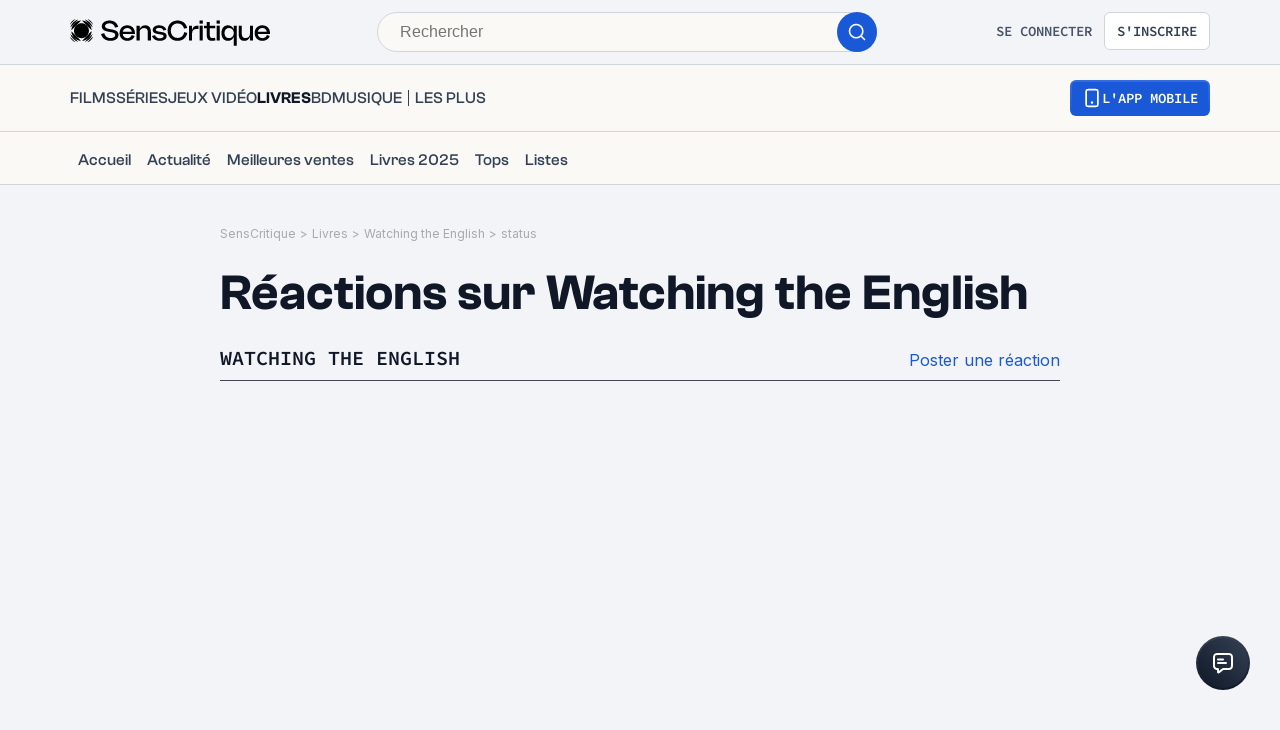

--- FILE ---
content_type: application/javascript; charset=UTF-8
request_url: https://www.senscritique.com/_next/static/chunks/8850-ad0d2580742bcb6a.js
body_size: 2310
content:
(self.webpackChunk_N_E=self.webpackChunk_N_E||[]).push([[8850],{90590:function(e,i,n){var t={kind:"Document",definitions:[{kind:"OperationDefinition",operation:"mutation",name:{kind:"Name",value:"ShoutDelete"},variableDefinitions:[{kind:"VariableDefinition",variable:{kind:"Variable",name:{kind:"Name",value:"shoutId"}},type:{kind:"NonNullType",type:{kind:"NamedType",name:{kind:"Name",value:"Int"}}},directives:[]}],directives:[],selectionSet:{kind:"SelectionSet",selections:[{kind:"Field",name:{kind:"Name",value:"shoutDelete"},arguments:[{kind:"Argument",name:{kind:"Name",value:"shoutId"},value:{kind:"Variable",name:{kind:"Name",value:"shoutId"}}}],directives:[],selectionSet:{kind:"SelectionSet",selections:[{kind:"FragmentSpread",name:{kind:"Name",value:"ShoutMinimal"},directives:[]}]}}]}}],loc:{start:0,end:152}};t.loc.source={body:'#import "queries/Shout/fragments/ShoutMinimal.gql"\n\nmutation ShoutDelete($shoutId: Int!) {\n  shoutDelete(shoutId: $shoutId) {\n    ...ShoutMinimal\n  }\n}\n',name:"GraphQL request",locationOffset:{line:1,column:1}};var a={};t.definitions=t.definitions.concat(n(60850).definitions.filter(function(e){if("FragmentDefinition"!==e.kind)return!0;var i=e.name.value;return!a[i]&&(a[i]=!0,!0)}));var o={};function r(e,i){for(var n=0;n<e.definitions.length;n++){var t=e.definitions[n];if(t.name&&t.name.value==i)return t}}t.definitions.forEach(function(e){if(e.name){var i=new Set;(function e(i,n){if("FragmentSpread"===i.kind)n.add(i.name.value);else if("VariableDefinition"===i.kind){var t=i.type;"NamedType"===t.kind&&n.add(t.name.value)}i.selectionSet&&i.selectionSet.selections.forEach(function(i){e(i,n)}),i.variableDefinitions&&i.variableDefinitions.forEach(function(i){e(i,n)}),i.definitions&&i.definitions.forEach(function(i){e(i,n)})})(e,i),o[e.name.value]=i}}),e.exports=t,e.exports.ShoutDelete=function(e,i){var n={kind:e.kind,definitions:[r(e,i)]};e.hasOwnProperty("loc")&&(n.loc=e.loc);var t=o[i]||new Set,a=new Set,d=new Set;for(t.forEach(function(e){d.add(e)});d.size>0;){var l=d;d=new Set,l.forEach(function(e){a.has(e)||(a.add(e),(o[e]||new Set).forEach(function(e){d.add(e)}))})}return a.forEach(function(i){var t=r(e,i);t&&n.definitions.push(t)}),n}(t,"ShoutDelete")},86288:function(e,i,n){var t={kind:"Document",definitions:[{kind:"OperationDefinition",operation:"mutation",name:{kind:"Name",value:"ShoutHide"},variableDefinitions:[{kind:"VariableDefinition",variable:{kind:"Variable",name:{kind:"Name",value:"shoutId"}},type:{kind:"NonNullType",type:{kind:"NamedType",name:{kind:"Name",value:"Int"}}},directives:[]},{kind:"VariableDefinition",variable:{kind:"Variable",name:{kind:"Name",value:"userId"}},type:{kind:"NonNullType",type:{kind:"NamedType",name:{kind:"Name",value:"Int"}}},directives:[]}],directives:[],selectionSet:{kind:"SelectionSet",selections:[{kind:"Field",name:{kind:"Name",value:"shoutHide"},arguments:[{kind:"Argument",name:{kind:"Name",value:"shoutId"},value:{kind:"Variable",name:{kind:"Name",value:"shoutId"}}},{kind:"Argument",name:{kind:"Name",value:"userId"},value:{kind:"Variable",name:{kind:"Name",value:"userId"}}}],directives:[],selectionSet:{kind:"SelectionSet",selections:[{kind:"FragmentSpread",name:{kind:"Name",value:"ShoutMinimal"},directives:[]}]}}]}}],loc:{start:0,end:180}};t.loc.source={body:'#import "queries/Shout/fragments/ShoutMinimal.gql"\n\nmutation ShoutHide($shoutId: Int!, $userId: Int!) {\n  shoutHide(shoutId: $shoutId, userId: $userId) {\n    ...ShoutMinimal\n  }\n}\n',name:"GraphQL request",locationOffset:{line:1,column:1}};var a={};t.definitions=t.definitions.concat(n(60850).definitions.filter(function(e){if("FragmentDefinition"!==e.kind)return!0;var i=e.name.value;return!a[i]&&(a[i]=!0,!0)}));var o={};function r(e,i){for(var n=0;n<e.definitions.length;n++){var t=e.definitions[n];if(t.name&&t.name.value==i)return t}}t.definitions.forEach(function(e){if(e.name){var i=new Set;(function e(i,n){if("FragmentSpread"===i.kind)n.add(i.name.value);else if("VariableDefinition"===i.kind){var t=i.type;"NamedType"===t.kind&&n.add(t.name.value)}i.selectionSet&&i.selectionSet.selections.forEach(function(i){e(i,n)}),i.variableDefinitions&&i.variableDefinitions.forEach(function(i){e(i,n)}),i.definitions&&i.definitions.forEach(function(i){e(i,n)})})(e,i),o[e.name.value]=i}}),e.exports=t,e.exports.ShoutHide=function(e,i){var n={kind:e.kind,definitions:[r(e,i)]};e.hasOwnProperty("loc")&&(n.loc=e.loc);var t=o[i]||new Set,a=new Set,d=new Set;for(t.forEach(function(e){d.add(e)});d.size>0;){var l=d;d=new Set,l.forEach(function(e){a.has(e)||(a.add(e),(o[e]||new Set).forEach(function(e){d.add(e)}))})}return a.forEach(function(i){var t=r(e,i);t&&n.definitions.push(t)}),n}(t,"ShoutHide")},8850:function(e,i,n){"use strict";n.d(i,{Z:function(){return W}});var t=n(85893),a=n(46710),o=n(5152),r=n.n(o),d=n(41664),l=n.n(d),s=n(67294),u=n(73935),c=n(41686),f=n(39669),m=n(26070),h=n(1437),v=n(33154),p=n(33961),k=n(89408),S=n(93079),b=n(7827),g=n(33800),w=n(23621),x=n(50319),I=n(14516),y=n(90590),C=n.n(y);let N=e=>{switch(e){case"isCarouselProduct":return["Product"];case"isUserShouts":return["UserShouts"];case"isProductShouts":return["Shouts"];default:return["User"]}},D={mutation:C(),options:e=>({refetchQueries:N(e)})};var j=()=>{let{me:e}=(0,s.useContext)(I.i),[i,n]=(0,x.D)(D.mutation),t=n.loading;return{shoutDelete:(n,a)=>!t&&!!e&&i({...D.options(a),variables:n}),isLoading:t}},P=n(86288);let Z={mutation:n.n(P)(),options:e=>({refetchQueries:e?["Product"]:["Shouts"]})};var E=()=>{let{me:e}=(0,s.useContext)(I.i),[i,n]=(0,x.D)(Z.mutation),t=n.loading;return{shoutHide:(n,a)=>!t&&!!e&&i({...Z.options(a),variables:n}),isLoading:t}},V=n(66308),H=n(29547),L=n(2407),q=n(43075),G=e=>{let{setModalType:i,setAuthModalTriggerAction:n}=(0,s.useContext)(L.V),{me:t}=(0,s.useContext)(I.i),[a,o]=(0,x.D)(V.Z.mutation),[r,d]=(0,x.D)(H.Z.mutation),l=o.loading||d.loading;return{likeOrUnlikeShout:()=>{l||(0,q.a)(()=>{e.isLiked?r({...H.Z.options(e),variables:{shoutId:e.id}}):a({...V.Z.options(e),variables:{shoutId:e.id}})},i,n,t,"like-shout")}}},O=n(90915),T=n(28187);let F=r()(()=>Promise.all([n.e(9888),n.e(9204),n.e(9407),n.e(7084)]).then(n.bind(n,49407)),{loadableGenerated:{webpack:()=>[49407]}}),M=r()(()=>Promise.all([n.e(8717),n.e(8687)]).then(n.bind(n,88717)),{loadableGenerated:{webpack:()=>[88717]}}),$=r()(()=>n.e(3642).then(n.bind(n,3305)),{loadableGenerated:{webpack:()=>[3305]}}),z=r()(()=>Promise.all([n.e(9888),n.e(5523),n.e(3603),n.e(1606)]).then(n.bind(n,43603)),{loadableGenerated:{webpack:()=>[43603]}}),A=r()(()=>n.e(1270).then(n.bind(n,61270)),{loadableGenerated:{webpack:()=>[61270]}}),Q=c.ZP.div.withConfig({componentId:"sc-374cff8e-0"})(["display:grid;grid-gap:",";grid-template-columns:max-content 2fr;min-width:240px;width:100%;@media ","{min-width:initial;}"],e=>{let{theme:i}=e;return i.gap.l},e=>{let{theme:i}=e;return i.device.tabletL}),U=c.ZP.div.withConfig({componentId:"sc-374cff8e-1"})(["display:grid;grid-row-gap:",";grid-template-rows:repeat(2,max-content);justify-items:center;"],e=>{let{theme:i}=e;return i.gap.xs}),_=c.ZP.div.withConfig({componentId:"sc-374cff8e-2"})(["display:flex;flex-direction:column;"]),B=c.ZP.div.withConfig({componentId:"sc-374cff8e-3"})(["display:flex;justify-content:space-between;"]),J=c.ZP.div.withConfig({componentId:"sc-374cff8e-4"})(["padding:",";"],e=>{let{theme:i}=e;return"".concat(i.gap.s," 0 ").concat(i.gap.m," 0")}),K=c.ZP.div.withConfig({componentId:"sc-374cff8e-5"})(["align-items:center;display:grid;grid-column-gap:",";grid-template-columns:repeat(2,max-content);padding-top:",";"],e=>{let{theme:i}=e;return i.gap.m},e=>{let{theme:i}=e;return i.gap.s}),R=(0,c.ZP)(b.Z).withConfig({componentId:"sc-374cff8e-6"})(["white-space:pre-line;word-break:normal;overflow-wrap:anywhere;"]);var W=e=>{var i,n,o;let{action:r="isCarousel",isPremium:d=!1,reaction:c,titleTag:b="p",user:x,withSocialMedias:y=!1}=e,{isOpen:C,toggle:N}=(0,w.Z)(),{t:D}=(0,a.$G)("common"),{me:P}=(0,s.useContext)(I.i),[Z,V]=(0,s.useState)(!1),[H,L]=(0,s.useState)(!1),[q,W]=(0,s.useState)(!1),[X,Y]=(0,s.useState)(!1),ee=(null==P?void 0:P.id)===(null==x?void 0:x.id),ei=(null==P?void 0:P.rights)===O.a.GOD,{likeOrUnlikeShout:en}=G(c),{shoutDelete:et}=j(),{shoutHide:ea}=E(),eo=ee?[{label:D("reaction.delete"),onClick:()=>L(!0)}]:[{label:D("reaction.report"),onClick:()=>{Y(!0)}}];ei&&!ee&&(eo=[{label:D("reaction.hide"),onClick:()=>W(!0)},...eo]);let{product:er}=c;return(0,t.jsxs)(Q,{"data-testid":"reaction",children:[C?(0,t.jsx)(z,{onClose:()=>N(),shoutId:c.id,title:D("usersModal.userLikes"),contactId:void 0,feedId:void 0,listId:void 0,reviewId:void 0}):null,(0,t.jsxs)(U,{children:[er?(0,t.jsx)(k.Z,{alt:er.title,href:er.url,size:"xxs",src:er.medias.picture,universe:er.universe}):null,(null==x?void 0:null===(i=x.medias)||void 0===i?void 0:i.avatar)?(0,t.jsx)(A,{username:x.username,children:(0,t.jsx)(m.Z,{alt:x.username,href:x.url,isScout:x.following||ee,size:"s",src:x.medias.avatar})}):null]}),(0,t.jsxs)(_,{children:[(0,t.jsxs)(B,{children:[er?(0,t.jsx)(l(),{href:er.url,passHref:!0,prefetch:!1,children:(0,t.jsx)(f.bZ,{as:b,"data-testid":"title-product",type:d?"white":"default",weight:"bold",children:er.title})}):(0,t.jsx)(A,{username:null===(n=c.author)||void 0===n?void 0:n.username,children:(0,t.jsx)(l(),{href:null===(o=c.author)||void 0===o?void 0:o.url,passHref:!0,prefetch:!1,children:(0,t.jsx)(f.bZ,{as:b,type:d?"white":"default",weight:"bold",children:x.name})})}),(0,t.jsx)(v.default,{options:eo})]}),(0,t.jsx)(J,{children:(0,t.jsx)(R,{isPremium:d,text:c.body})}),(0,t.jsx)(g.Z,{href:null==c?void 0:c.url,hover:!0,type:"secondary",children:(0,t.jsx)(S.Z,{date:c.dateCreation,isPremium:d,withPrefix:!0,withTooltip:!0})}),y&&(0,t.jsxs)(K,{children:[(0,t.jsx)(p.Z,{isMe:ee,isLiked:c.isLiked,isPremium:d,onCountClick:()=>N(),onHeartClick:()=>{ee||en()},total:null==c?void 0:c.likeCount}),(0,t.jsx)(h.Z,{isPremium:d,onClick:()=>V(!0),total:c.commentCount})]})]}),Z&&u.createPortal((0,t.jsx)(F,{author:null==c?void 0:c.author,id:null==c?void 0:c.id,onClose:()=>V(!1),productId:null==er?void 0:er.id,type:T.ey.Shout,excludeArchive:!0,commentPrivacy:T.L.Everyone}),document.querySelector("#portal")),X?(0,t.jsx)(M,{handleCrossClick:Y}):null,H?u.createPortal((0,t.jsx)($,{onClick:()=>{et({shoutId:c.id,productId:c.productId},r)},onClose:L,validationLabel:D("button.removeShout"),children:D("reaction.popinDelete")}),document.querySelector("#portal")):null,q?u.createPortal((0,t.jsx)($,{onClick:()=>{var e;ea({shoutId:c.id,userId:null===(e=c.author)||void 0===e?void 0:e.id},r)},onClose:W,validationLabel:D("button.hideShout"),children:D("reaction.popinHide")}),document.querySelector("#portal")):null]})}}}]);

--- FILE ---
content_type: application/javascript; charset=UTF-8
request_url: https://www.senscritique.com/_next/static/chunks/pages/universe/%5Bslug%5D/%5Bid%5D/statuts-369a5ced6059666d.js
body_size: 13106
content:
(self.webpackChunk_N_E=self.webpackChunk_N_E||[]).push([[482],{28928:function(e,n,t){var i={kind:"Document",definitions:[{kind:"FragmentDefinition",name:{kind:"Name",value:"CommonProductMinimalInfos"},typeCondition:{kind:"NamedType",name:{kind:"Name",value:"Product"}},directives:[],selectionSet:{kind:"SelectionSet",selections:[{kind:"FragmentSpread",name:{kind:"Name",value:"ProductNano"},directives:[]},{kind:"Field",name:{kind:"Name",value:"category"},arguments:[],directives:[]},{kind:"Field",name:{kind:"Name",value:"channel"},arguments:[],directives:[]},{kind:"Field",name:{kind:"Name",value:"dateCreation"},arguments:[],directives:[]},{kind:"Field",name:{kind:"Name",value:"dateLastUpdate"},arguments:[],directives:[]},{kind:"Field",name:{kind:"Name",value:"dateRelease"},arguments:[],directives:[]},{kind:"Field",name:{kind:"Name",value:"dateReleaseEarlyAccess"},arguments:[],directives:[]},{kind:"Field",name:{kind:"Name",value:"dateReleaseJP"},arguments:[],directives:[]},{kind:"Field",name:{kind:"Name",value:"dateReleaseOriginal"},arguments:[],directives:[]},{kind:"Field",name:{kind:"Name",value:"dateReleaseUS"},arguments:[],directives:[]},{kind:"Field",name:{kind:"Name",value:"displayedYear"},arguments:[],directives:[]},{kind:"Field",name:{kind:"Name",value:"duration"},arguments:[],directives:[]},{kind:"Field",name:{kind:"Name",value:"episodeNumber"},arguments:[],directives:[]},{kind:"Field",name:{kind:"Name",value:"frenchReleaseDate"},arguments:[],directives:[]},{kind:"Field",name:{kind:"Name",value:"listCount"},arguments:[],directives:[]},{kind:"Field",name:{kind:"Name",value:"numberOfEpisodes"},arguments:[],directives:[]},{kind:"Field",name:{kind:"Name",value:"numberOfSeasons"},arguments:[],directives:[]},{kind:"Field",name:{kind:"Name",value:"originalRun"},arguments:[],directives:[]},{kind:"Field",name:{kind:"Name",value:"originalTitle"},arguments:[],directives:[]},{kind:"Field",name:{kind:"Name",value:"parentTvShowId"},arguments:[],directives:[]},{kind:"Field",name:{kind:"Name",value:"productionStatus"},arguments:[],directives:[]},{kind:"Field",name:{kind:"Name",value:"retailReleaseDate"},arguments:[],directives:[]},{kind:"Field",name:{kind:"Name",value:"seasonId"},arguments:[],directives:[]},{kind:"Field",name:{kind:"Name",value:"seasonNumber"},arguments:[],directives:[]},{kind:"Field",name:{kind:"Name",value:"subtitle"},arguments:[],directives:[]},{kind:"Field",name:{kind:"Name",value:"synopsis"},arguments:[],directives:[]},{kind:"Field",name:{kind:"Name",value:"url"},arguments:[],directives:[]},{kind:"Field",name:{kind:"Name",value:"canalVOD"},arguments:[],directives:[],selectionSet:{kind:"SelectionSet",selections:[{kind:"Field",name:{kind:"Name",value:"url"},arguments:[],directives:[]}]}},{kind:"Field",name:{kind:"Name",value:"tvChannel"},arguments:[],directives:[],selectionSet:{kind:"SelectionSet",selections:[{kind:"Field",name:{kind:"Name",value:"name"},arguments:[],directives:[]},{kind:"Field",name:{kind:"Name",value:"url"},arguments:[],directives:[]}]}},{kind:"Field",name:{kind:"Name",value:"countries"},arguments:[],directives:[],selectionSet:{kind:"SelectionSet",selections:[{kind:"Field",name:{kind:"Name",value:"id"},arguments:[],directives:[]},{kind:"Field",name:{kind:"Name",value:"name"},arguments:[],directives:[]}]}},{kind:"Field",name:{kind:"Name",value:"franchises"},arguments:[],directives:[],selectionSet:{kind:"SelectionSet",selections:[{kind:"Field",name:{kind:"Name",value:"id"},arguments:[],directives:[]},{kind:"Field",name:{kind:"Name",value:"label"},arguments:[],directives:[]},{kind:"Field",name:{kind:"Name",value:"slug"},arguments:[],directives:[]},{kind:"Field",name:{kind:"Name",value:"url"},arguments:[],directives:[]}]}},{kind:"Field",name:{kind:"Name",value:"gameSystems"},arguments:[],directives:[],selectionSet:{kind:"SelectionSet",selections:[{kind:"Field",name:{kind:"Name",value:"id"},arguments:[],directives:[]},{kind:"Field",name:{kind:"Name",value:"label"},arguments:[],directives:[]}]}},{kind:"Field",name:{kind:"Name",value:"genresInfos"},arguments:[],directives:[],selectionSet:{kind:"SelectionSet",selections:[{kind:"Field",name:{kind:"Name",value:"id"},arguments:[],directives:[]},{kind:"Field",name:{kind:"Name",value:"label"},arguments:[],directives:[]},{kind:"Field",name:{kind:"Name",value:"slug"},arguments:[],directives:[]},{kind:"Field",name:{kind:"Name",value:"url"},arguments:[],directives:[]}]}},{kind:"Field",name:{kind:"Name",value:"isbn"},arguments:[],directives:[]},{kind:"Field",name:{kind:"Name",value:"medias"},arguments:[{kind:"Argument",name:{kind:"Name",value:"backdropSize"},value:{kind:"StringValue",value:"1200",block:!1}}],directives:[],selectionSet:{kind:"SelectionSet",selections:[{kind:"Field",name:{kind:"Name",value:"randomBackdrop"},arguments:[],directives:[]},{kind:"Field",name:{kind:"Name",value:"pictureWithMetadata"},arguments:[],directives:[],selectionSet:{kind:"SelectionSet",selections:[{kind:"Field",name:{kind:"Name",value:"url"},arguments:[],directives:[]},{kind:"Field",name:{kind:"Name",value:"width"},arguments:[],directives:[]},{kind:"Field",name:{kind:"Name",value:"height"},arguments:[],directives:[]}]}},{kind:"Field",name:{kind:"Name",value:"backdrop"},arguments:[],directives:[]},{kind:"Field",name:{kind:"Name",value:"picture"},arguments:[],directives:[]},{kind:"Field",name:{kind:"Name",value:"screenshot"},arguments:[],directives:[]},{kind:"Field",name:{kind:"Name",value:"videos"},arguments:[],directives:[],selectionSet:{kind:"SelectionSet",selections:[{kind:"Field",name:{kind:"Name",value:"id"},arguments:[],directives:[]},{kind:"Field",name:{kind:"Name",value:"image"},arguments:[],directives:[]},{kind:"Field",name:{kind:"Name",value:"provider"},arguments:[],directives:[]},{kind:"Field",name:{kind:"Name",value:"type"},arguments:[],directives:[]}]}}]}},{kind:"Field",name:{kind:"Name",value:"soundtracks"},arguments:[],directives:[],selectionSet:{kind:"SelectionSet",selections:[{kind:"Field",name:{kind:"Name",value:"id"},arguments:[],directives:[]},{kind:"Field",name:{kind:"Name",value:"title"},arguments:[],directives:[]},{kind:"Field",name:{kind:"Name",value:"url"},arguments:[],directives:[]}]}},{kind:"Field",name:{kind:"Name",value:"stats"},arguments:[],directives:[],selectionSet:{kind:"SelectionSet",selections:[{kind:"Field",name:{kind:"Name",value:"currentCount"},arguments:[],directives:[]},{kind:"Field",name:{kind:"Name",value:"ratingCount"},arguments:[],directives:[]},{kind:"Field",name:{kind:"Name",value:"recommendCount"},arguments:[],directives:[]},{kind:"Field",name:{kind:"Name",value:"reviewCount"},arguments:[],directives:[]},{kind:"Field",name:{kind:"Name",value:"wishCount"},arguments:[],directives:[]}]}},{kind:"Field",name:{kind:"Name",value:"__typename"},arguments:[],directives:[]}]}}],loc:{start:0,end:1146}};i.loc.source={body:'#import "queries/Product/fragments/ProductNano.gql"\n\nfragment CommonProductMinimalInfos on Product {\n  ...ProductNano\n  category\n  channel\n  dateCreation\n  dateLastUpdate\n  dateRelease\n  dateReleaseEarlyAccess\n  dateReleaseJP\n  dateReleaseOriginal\n  dateReleaseUS\n  displayedYear\n  duration\n  episodeNumber\n  frenchReleaseDate\n  listCount\n  numberOfEpisodes\n  numberOfSeasons\n  originalRun\n  originalTitle\n  parentTvShowId\n  productionStatus\n  retailReleaseDate\n  seasonId\n  seasonNumber\n  subtitle\n  synopsis\n  url\n  canalVOD {\n    url\n  }\n  tvChannel {\n    name\n    url\n  }\n  countries {\n    id\n    name\n  }\n  franchises {\n    id\n    label\n    slug\n    url\n  }\n  gameSystems {\n    id\n    label\n  }\n  genresInfos {\n    id\n    label\n    slug\n    url\n  }\n  isbn\n  medias(backdropSize: "1200") {\n    randomBackdrop\n    pictureWithMetadata {\n      url\n      width\n      height\n    }\n    backdrop\n    picture\n    screenshot\n    videos {\n      id\n      image\n      provider\n      type\n    }\n  }\n  soundtracks {\n    id\n    title\n    url\n  }\n  stats {\n    currentCount\n    ratingCount\n    recommendCount\n    reviewCount\n    wishCount\n  }\n  __typename\n}\n',name:"GraphQL request",locationOffset:{line:1,column:1}};var r={};i.definitions=i.definitions.concat(t(97542).definitions.filter(function(e){if("FragmentDefinition"!==e.kind)return!0;var n=e.name.value;return!r[n]&&(r[n]=!0,!0)}));var a={};function l(e,n){for(var t=0;t<e.definitions.length;t++){var i=e.definitions[t];if(i.name&&i.name.value==n)return i}}i.definitions.forEach(function(e){if(e.name){var n=new Set;(function e(n,t){if("FragmentSpread"===n.kind)t.add(n.name.value);else if("VariableDefinition"===n.kind){var i=n.type;"NamedType"===i.kind&&t.add(i.name.value)}n.selectionSet&&n.selectionSet.selections.forEach(function(n){e(n,t)}),n.variableDefinitions&&n.variableDefinitions.forEach(function(n){e(n,t)}),n.definitions&&n.definitions.forEach(function(n){e(n,t)})})(e,n),a[e.name.value]=n}}),e.exports=i,e.exports.CommonProductMinimalInfos=function(e,n){var t={kind:e.kind,definitions:[l(e,n)]};e.hasOwnProperty("loc")&&(t.loc=e.loc);var i=a[n]||new Set,r=new Set,s=new Set;for(i.forEach(function(e){s.add(e)});s.size>0;){var o=s;s=new Set,o.forEach(function(e){r.has(e)||(r.add(e),(a[e]||new Set).forEach(function(e){s.add(e)}))})}return r.forEach(function(n){var i=l(e,n);i&&t.definitions.push(i)}),t}(i,"CommonProductMinimalInfos")},97542:function(e){var n={kind:"Document",definitions:[{kind:"FragmentDefinition",name:{kind:"Name",value:"ProductNano"},typeCondition:{kind:"NamedType",name:{kind:"Name",value:"Product"}},directives:[],selectionSet:{kind:"SelectionSet",selections:[{kind:"Field",name:{kind:"Name",value:"id"},arguments:[],directives:[]},{kind:"Field",name:{kind:"Name",value:"rating"},arguments:[],directives:[]},{kind:"Field",name:{kind:"Name",value:"slug"},arguments:[],directives:[]},{kind:"Field",name:{kind:"Name",value:"title"},arguments:[],directives:[]},{kind:"Field",name:{kind:"Name",value:"universe"},arguments:[],directives:[]},{kind:"Field",name:{kind:"Name",value:"url"},arguments:[],directives:[]},{kind:"Field",name:{kind:"Name",value:"yearOfProduction"},arguments:[],directives:[]},{kind:"Field",name:{kind:"Name",value:"medias"},arguments:[{kind:"Argument",name:{kind:"Name",value:"backdropSize"},value:{kind:"StringValue",value:"1200",block:!1}}],directives:[],selectionSet:{kind:"SelectionSet",selections:[{kind:"Field",name:{kind:"Name",value:"backdrop"},arguments:[],directives:[]},{kind:"Field",name:{kind:"Name",value:"picture"},arguments:[],directives:[]},{kind:"Field",name:{kind:"Name",value:"pictureWithMetadata"},arguments:[],directives:[],selectionSet:{kind:"SelectionSet",selections:[{kind:"Field",name:{kind:"Name",value:"url"},arguments:[],directives:[]},{kind:"Field",name:{kind:"Name",value:"width"},arguments:[],directives:[]},{kind:"Field",name:{kind:"Name",value:"height"},arguments:[],directives:[]}]}},{kind:"Field",name:{kind:"Name",value:"screenshot"},arguments:[],directives:[]}]}},{kind:"Field",name:{kind:"Name",value:"__typename"},arguments:[],directives:[]}]}}],loc:{start:0,end:258}};n.loc.source={body:'fragment ProductNano on Product {\n  id\n  rating\n  slug\n  title\n  universe\n  url\n  yearOfProduction\n  medias(backdropSize: "1200") {\n    backdrop\n    picture\n    pictureWithMetadata {\n      url\n      width\n      height\n    }\n    screenshot\n  }\n  __typename\n}\n',name:"GraphQL request",locationOffset:{line:1,column:1}};var t={};function i(e,n){for(var t=0;t<e.definitions.length;t++){var i=e.definitions[t];if(i.name&&i.name.value==n)return i}}n.definitions.forEach(function(e){if(e.name){var n=new Set;(function e(n,t){if("FragmentSpread"===n.kind)t.add(n.name.value);else if("VariableDefinition"===n.kind){var i=n.type;"NamedType"===i.kind&&t.add(i.name.value)}n.selectionSet&&n.selectionSet.selections.forEach(function(n){e(n,t)}),n.variableDefinitions&&n.variableDefinitions.forEach(function(n){e(n,t)}),n.definitions&&n.definitions.forEach(function(n){e(n,t)})})(e,n),t[e.name.value]=n}}),e.exports=n,e.exports.ProductNano=function(e,n){var r={kind:e.kind,definitions:[i(e,n)]};e.hasOwnProperty("loc")&&(r.loc=e.loc);var a=t[n]||new Set,l=new Set,s=new Set;for(a.forEach(function(e){s.add(e)});s.size>0;){var o=s;s=new Set,o.forEach(function(e){l.has(e)||(l.add(e),(t[e]||new Set).forEach(function(e){s.add(e)}))})}return l.forEach(function(n){var t=i(e,n);t&&r.definitions.push(t)}),r}(n,"ProductNano")},60850:function(e){var n={kind:"Document",definitions:[{kind:"FragmentDefinition",name:{kind:"Name",value:"ShoutMinimal"},typeCondition:{kind:"NamedType",name:{kind:"Name",value:"Shout"}},directives:[],selectionSet:{kind:"SelectionSet",selections:[{kind:"Field",name:{kind:"Name",value:"body"},arguments:[],directives:[]},{kind:"Field",name:{kind:"Name",value:"commentCount"},arguments:[],directives:[]},{kind:"Field",name:{kind:"Name",value:"dateCreation"},arguments:[],directives:[]},{kind:"Field",name:{kind:"Name",value:"id"},arguments:[],directives:[]},{kind:"Field",name:{kind:"Name",value:"isLiked"},arguments:[],directives:[]},{kind:"Field",name:{kind:"Name",value:"likeCount"},arguments:[],directives:[]},{kind:"Field",name:{kind:"Name",value:"messageTopicId"},arguments:[],directives:[]},{kind:"Field",name:{kind:"Name",value:"productId"},arguments:[],directives:[]},{kind:"Field",name:{kind:"Name",value:"url"},arguments:[],directives:[]},{kind:"Field",name:{kind:"Name",value:"__typename"},arguments:[],directives:[]}]}}],loc:{start:0,end:147}};n.loc.source={body:"fragment ShoutMinimal on Shout {\n  body\n  commentCount\n  dateCreation\n  id\n  isLiked\n  likeCount\n  messageTopicId\n  productId\n  url\n  __typename\n}\n",name:"GraphQL request",locationOffset:{line:1,column:1}};var t={};function i(e,n){for(var t=0;t<e.definitions.length;t++){var i=e.definitions[t];if(i.name&&i.name.value==n)return i}}n.definitions.forEach(function(e){if(e.name){var n=new Set;(function e(n,t){if("FragmentSpread"===n.kind)t.add(n.name.value);else if("VariableDefinition"===n.kind){var i=n.type;"NamedType"===i.kind&&t.add(i.name.value)}n.selectionSet&&n.selectionSet.selections.forEach(function(n){e(n,t)}),n.variableDefinitions&&n.variableDefinitions.forEach(function(n){e(n,t)}),n.definitions&&n.definitions.forEach(function(n){e(n,t)})})(e,n),t[e.name.value]=n}}),e.exports=n,e.exports.ShoutMinimal=function(e,n){var r={kind:e.kind,definitions:[i(e,n)]};e.hasOwnProperty("loc")&&(r.loc=e.loc);var a=t[n]||new Set,l=new Set,s=new Set;for(a.forEach(function(e){s.add(e)});s.size>0;){var o=s;s=new Set,o.forEach(function(e){l.has(e)||(l.add(e),(t[e]||new Set).forEach(function(e){s.add(e)}))})}return l.forEach(function(n){var t=i(e,n);t&&r.definitions.push(t)}),r}(n,"ShoutMinimal")},35288:function(e,n,t){var i={kind:"Document",definitions:[{kind:"FragmentDefinition",name:{kind:"Name",value:"UserMinimal"},typeCondition:{kind:"NamedType",name:{kind:"Name",value:"User"}},directives:[],selectionSet:{kind:"SelectionSet",selections:[{kind:"FragmentSpread",name:{kind:"Name",value:"UserNano"},directives:[]},{kind:"Field",name:{kind:"Name",value:"dateCreation"},arguments:[],directives:[]},{kind:"Field",name:{kind:"Name",value:"settings"},arguments:[],directives:[],selectionSet:{kind:"SelectionSet",selections:[{kind:"Field",name:{kind:"Name",value:"about"},arguments:[],directives:[]},{kind:"Field",name:{kind:"Name",value:"birthDate"},arguments:[],directives:[]},{kind:"Field",name:{kind:"Name",value:"country"},arguments:[],directives:[]},{kind:"Field",name:{kind:"Name",value:"dateLastSession"},arguments:[],directives:[]},{kind:"Field",name:{kind:"Name",value:"displayedName"},arguments:[],directives:[]},{kind:"Field",name:{kind:"Name",value:"email"},arguments:[],directives:[]},{kind:"Field",name:{kind:"Name",value:"firstName"},arguments:[],directives:[]},{kind:"Field",name:{kind:"Name",value:"gender"},arguments:[],directives:[]},{kind:"Field",name:{kind:"Name",value:"lastName"},arguments:[],directives:[]},{kind:"Field",name:{kind:"Name",value:"privacyName"},arguments:[],directives:[]},{kind:"Field",name:{kind:"Name",value:"privacyProfile"},arguments:[],directives:[]},{kind:"Field",name:{kind:"Name",value:"showAge"},arguments:[],directives:[]},{kind:"Field",name:{kind:"Name",value:"showGender"},arguments:[],directives:[]},{kind:"Field",name:{kind:"Name",value:"showProfileType"},arguments:[],directives:[]},{kind:"Field",name:{kind:"Name",value:"urlWebsite"},arguments:[],directives:[]},{kind:"Field",name:{kind:"Name",value:"username"},arguments:[],directives:[]},{kind:"Field",name:{kind:"Name",value:"zipCode"},arguments:[],directives:[]}]}},{kind:"Field",name:{kind:"Name",value:"__typename"},arguments:[],directives:[]}]}}],loc:{start:0,end:383}};i.loc.source={body:'#import "queries/User/fragments/UserNano.gql"\n\nfragment UserMinimal on User {\n  ...UserNano\n  dateCreation\n  settings {\n    about\n    birthDate\n    country\n    dateLastSession\n    displayedName\n    email\n    firstName\n    gender\n    lastName\n    privacyName\n    privacyProfile\n    showAge\n    showGender\n    showProfileType\n    urlWebsite\n    username\n    zipCode\n  }\n  __typename\n}\n',name:"GraphQL request",locationOffset:{line:1,column:1}};var r={};i.definitions=i.definitions.concat(t(67187).definitions.filter(function(e){if("FragmentDefinition"!==e.kind)return!0;var n=e.name.value;return!r[n]&&(r[n]=!0,!0)}));var a={};function l(e,n){for(var t=0;t<e.definitions.length;t++){var i=e.definitions[t];if(i.name&&i.name.value==n)return i}}i.definitions.forEach(function(e){if(e.name){var n=new Set;(function e(n,t){if("FragmentSpread"===n.kind)t.add(n.name.value);else if("VariableDefinition"===n.kind){var i=n.type;"NamedType"===i.kind&&t.add(i.name.value)}n.selectionSet&&n.selectionSet.selections.forEach(function(n){e(n,t)}),n.variableDefinitions&&n.variableDefinitions.forEach(function(n){e(n,t)}),n.definitions&&n.definitions.forEach(function(n){e(n,t)})})(e,n),a[e.name.value]=n}}),e.exports=i,e.exports.UserMinimal=function(e,n){var t={kind:e.kind,definitions:[l(e,n)]};e.hasOwnProperty("loc")&&(t.loc=e.loc);var i=a[n]||new Set,r=new Set,s=new Set;for(i.forEach(function(e){s.add(e)});s.size>0;){var o=s;s=new Set,o.forEach(function(e){r.has(e)||(r.add(e),(a[e]||new Set).forEach(function(e){s.add(e)}))})}return r.forEach(function(n){var i=l(e,n);i&&t.definitions.push(i)}),t}(i,"UserMinimal")},75261:function(e,n,t){(window.__NEXT_P=window.__NEXT_P||[]).push(["/universe/[slug]/[id]/statuts",function(){return t(96837)}])},92907:function(e,n,t){"use strict";t.d(n,{Z:function(){return A}});var i=t(85893),r=t(46710),a=t(41664),l=t.n(a),s=t(45697),o=t.n(s),d=t(41686),u=t(39669),c=t(38775),m=t(92328),v=t(16664),f=t(16761),g=t(75829);let p={text:"SensCritique",url:"/"},k=function(e){let n=arguments.length>1&&void 0!==arguments[1]?arguments[1]:{},{suffixItem:t}=n;return e?[p,{text:e.name,url:e.url},t?{...t,url:t.url||"".concat(e.url,"/").concat(t.suffix)}:null].filter(e=>(null==e?void 0:e.text)&&(null==e?void 0:e.url)):[p]},h=function(e){var n,t,i,r;let a=arguments.length>1&&void 0!==arguments[1]?arguments[1]:{},l=arguments.length>2&&void 0!==arguments[2]?arguments[2]:{},{suffixItem:s}=a,{review:o}=l;if(!e||!e.universe)return[p];let d=(0,m.j0)(e.universe),u=(0,f.A5)(e.universe,"p"),g=null;if(e.universe===(0,v.V)("tvShowEpisode")){u=(0,f.A5)((0,v.V)("tvShow"),"p");let n=e.parentTvShow||e.preloadedParentTvShow;g={text:null==n?void 0:n.title,url:null==n?void 0:n.url}}let k=[p,{text:(0,c.kC)(u).trim(),url:d},{text:(0,c.kC)(null==e?void 0:null===(t=e.genresInfos)||void 0===t?void 0:null===(n=t[0])||void 0===n?void 0:n.label),url:null==e?void 0:null===(r=e.genresInfos)||void 0===r?void 0:null===(i=r[0])||void 0===i?void 0:i.url},g,{text:e.title,url:e.url},s?{...s,url:s.url||"".concat(e.url,"/").concat(s.suffix)}:null].filter(e=>(null==e?void 0:e.text)&&(null==e?void 0:e.url));return o&&(k=[...k,{text:"Critiques",url:"".concat(e.url,"/critiques")},{text:"Avis de ".concat(null==o?void 0:o.author.username),url:o.url}]),k},b=function(e){let n=arguments.length>1&&void 0!==arguments[1]?arguments[1]:{},{suffixItem:t}=n;return(null==e?void 0:e.name)?[p,{text:e.name,url:e.url},t?{...t,url:t.url||"".concat(e.url,"/").concat(t.suffix)}:null].filter(e=>(null==e?void 0:e.text)&&(null==e?void 0:e.url)):[p]},N=e=>(null==e?void 0:e.user.name)&&(null==e?void 0:e.me.name)?[p,{text:"".concat(e.user.name," vs ").concat(e.me.name),url:"".concat(e.user.url,"/versus")}]:[p],C=e=>{let{suffixItem:n}=e;return[p,{text:"Catalogue",url:"/".concat(n.url)}]},y=function(e){let n=arguments.length>1&&void 0!==arguments[1]?arguments[1]:{},t=arguments.length>2?arguments[2]:void 0,{suffixItem:i}=n;return e?[p,{text:t("universe.breadcrumb.breadcrumb",{context:e}),url:(0,m.j0)((0,v.V)(e))},i?{...i,url:"#"}:null].filter(e=>null==e?void 0:e.text):[p]},w=function(e){let n=arguments.length>1&&void 0!==arguments[1]?arguments[1]:[],t=arguments.length>2?arguments[2]:void 0,{suffixItems:i}=n;return e?[p,{text:t("homeUniverse.name",{context:e}),url:t("homeUniverse.url",{context:e})},i&&i[0]||null,i&&i[1]||null].filter(e=>null==e?void 0:e.text):[p]},x=function(e){let n=arguments.length>1&&void 0!==arguments[1]?arguments[1]:{},{suffixItem:t}=n;return e?[p,{text:(0,c.kC)(e.author.name).trim(),url:e.author.url},t?{...t,url:"/".concat(e.author.username,"/listes")}:null,{text:(0,c.kC)(e.label).trim(),url:e.url}].filter(e=>(null==e?void 0:e.text)&&(null==e?void 0:e.url)):[p]},S=function(e){let n=arguments.length>1&&void 0!==arguments[1]?arguments[1]:{},t=arguments.length>2?arguments[2]:void 0,{suffixItem:i}=n,r=(0,m.j0)(g.JO[e.toUpperCase()]);return e?[p,{text:t("universe.breadcrumb.breadcrumb_".concat(e)),url:r},i?{...i,url:"#"}:null].filter(e=>null==e?void 0:e.text):[p]},F=function(){let e=arguments.length>0&&void 0!==arguments[0]?arguments[0]:{},{suffixItem:n}=e;return[p,n?{...n,url:"#"}:null].filter(e=>null==e?void 0:e.text)},P=function(e){var n,t,i,r;let a=arguments.length>1&&void 0!==arguments[1]?arguments[1]:{},{suffixItem:l}=a;if(!e)return[p];let s=(0,f.A5)(e.universe,"p").trim(),o=(0,m.j0)(e.universe);return[p,{text:(0,c.kC)(s),url:o},l?{...l,url:"".concat(o,"/sondages")}:null,{text:(0,c.kC)((null===(n=e.parent)||void 0===n?void 0:n.label)||e.label).trim(),url:(null===(t=e.parent)||void 0===t?void 0:t.url)||e.url},{text:"R\xe9ponses de ".concat(null==e?void 0:null===(i=e.author)||void 0===i?void 0:i.name),url:null==e?void 0:null===(r=e.author)||void 0===r?void 0:r.url}].filter(e=>(null==e?void 0:e.text)&&e.url)},O=function(){let e=arguments.length>0&&void 0!==arguments[0]?arguments[0]:{},{suffixItem:n}=e;return[p,{text:"Films",url:"/Film"},n?{...n,url:"#"}:null,{text:"Programme TV",url:"#"}].filter(e=>null==e?void 0:e.text)},L=function(e){let n=arguments.length>1&&void 0!==arguments[1]?arguments[1]:{},{suffixItem:t}=n;return[p,{text:e("blog.breadcrumb.label"),url:"/l-edito"},t?{...t,url:"#"}:null].filter(e=>null==e?void 0:e.text)},Z=function(e){let{activity:n,contact:t,everymovie:i,homeUniverse:r,list:a,pollAnswer:l,product:s,review:o,search:d,topUniverse:u,universe:c,user:m,versus:v,blog:f}=e,g=arguments.length>1&&void 0!==arguments[1]?arguments[1]:{},Z=arguments.length>2?arguments[2]:void 0;return n?F(g):t?k(t,g):i?O(g):r?w(r,g,Z):a?x(a,g):l?P(l,g):s?h(s,g,{review:o}):d?C(g):u?S(u,g,Z):c?y(c,g,Z):m?b(m,g):v?N(v):f?L(Z,g):(null==g?void 0:g.suffixItem)?[p,null==g?void 0:g.suffixItem]:[p]};var I=t(99339),E=t(49862),j=t(84459),_=t(25674),M=t(10183);let R=d.ZP.div.withConfig({componentId:"sc-ed82e5ae-0"})(["display:block;"]),D=(0,d.ZP)(u.bZ).withConfig({componentId:"sc-ed82e5ae-1"})(["",";color:",";display:inline-block;"],e=>{let{theme:n}=e;return n.ellipsis(230)},e=>{let{theme:n}=e;return n.colors.greyChateau}),T=(0,d.ZP)(D).withConfig({componentId:"sc-ed82e5ae-2"})(["padding:",";"],e=>{let{theme:n}=e;return"0 ".concat(n.gap.xs," 0 ").concat(n.gap.xs)}),q=e=>{let{activity:n,className:t,contact:a,everymovie:s,homeUniverse:o,list:d,options:u,optionsUniverse:c,pollAnswer:m,product:v,review:f,search:g,topUniverse:p,universe:k,user:h,versus:b,blog:N}=e,{t:C}=(0,r.$G)("common"),y=Z({activity:n,contact:a,everymovie:s,homeUniverse:o,list:d,pollAnswer:m,product:v,review:f,search:g,topUniverse:p,universe:k,user:h,versus:b,blog:N},o?c:u,C);return(null==y?void 0:y.length)?(0,i.jsx)(R,{className:t,"data-testid":"breadcrumb",children:y.map((e,n)=>(0,i.jsxs)("span",{children:[(0,i.jsx)(l(),{href:null==e?void 0:e.url,passHref:!0,prefetch:!1,legacyBehavior:!0,children:(0,i.jsx)(D,{as:"a",href:null==e?void 0:e.url,size:"xs",children:e.text})}),n!==y.length-1&&(0,i.jsx)(T,{as:"span",size:"xs",children:">"})]},e.text))}):null};q.propTypes={activity:o().bool,blog:o().bool,className:o().string,contact:I.u,everymovie:o().bool,homeUniverse:o().string,list:M.RH,options:o().shape({suffixItem:o().shape({suffix:o().string,text:o().string,url:o().string})}),optionsUniverse:o().shape({suffixItems:o().arrayOf(o().shape({suffix:o().string,text:o().string,url:o().string}))}),pollAnswer:M.RH,product:E.kv,review:j.Nn,search:o().bool,topUniverse:o().string,universe:o().string,user:_.dO,versus:o().shape({me:_.dO.isRequired,user:_.dO.isRequired})},q.defaultProps={activity:!1,className:null,contact:null,everymovie:!1,homeUniverse:null,list:null,options:{},optionsUniverse:{},pollAnswer:null,product:null,review:null,search:!1,topUniverse:null,universe:null,user:null,versus:null,blog:!1};var A=q},1437:function(e,n,t){"use strict";t.d(n,{Z:function(){return f}});var i=t(85893),r=t(46710),a=t(67294),l=t(41686),s=t(39669),o=t(65333),d=t(55279);let u=(0,a.memo)(e=>{let{color:n="#344054",width:t=20,height:r=20}=e;return(0,i.jsx)("svg",{width:t,height:r,viewBox:"0 0 20 20",fill:"none",xmlns:"http://www.w3.org/2000/svg",children:(0,i.jsx)("path",{d:"M2.5 6.5C2.5 5.09987 2.5 4.3998 2.77248 3.86502C3.01217 3.39462 3.39462 3.01217 3.86502 2.77248C4.3998 2.5 5.09987 2.5 6.5 2.5H13.5C14.9001 2.5 15.6002 2.5 16.135 2.77248C16.6054 3.01217 16.9878 3.39462 17.2275 3.86502C17.5 4.3998 17.5 5.09987 17.5 6.5V11C17.5 12.4001 17.5 13.1002 17.2275 13.635C16.9878 14.1054 16.6054 14.4878 16.135 14.7275C15.6002 15 14.9001 15 13.5 15H11.4031C10.8831 15 10.6231 15 10.3743 15.051C10.1537 15.0963 9.94017 15.1712 9.73957 15.2737C9.51347 15.3892 9.31043 15.5517 8.90434 15.8765L6.91646 17.4668C6.56973 17.7442 6.39636 17.8829 6.25045 17.8831C6.12356 17.8832 6.00352 17.8255 5.92436 17.7263C5.83333 17.6123 5.83333 17.3903 5.83333 16.9463V15C5.05836 15 4.67087 15 4.35295 14.9148C3.49022 14.6836 2.81635 14.0098 2.58519 13.147C2.5 12.8291 2.5 12.4416 2.5 11.6667V6.5Z",stroke:n,strokeWidth:"1.66667",strokeLinecap:"round",strokeLinejoin:"round"})})}),c=l.ZP.div.withConfig({componentId:"sc-3277dfb-0"})(["align-items:center;cursor:pointer;display:flex;flex-direction:row;"]),m=(0,l.ZP)(s.bZ).withConfig({componentId:"sc-3277dfb-1"})(["margin-left:",";"],e=>{let{theme:n}=e;return n.gap.xs}),v=(0,l.ZP)(d.Z).withConfig({componentId:"sc-3277dfb-2"})(["padding:0;span{font-family:",";font-weight:",";text-transform:none;}"],e=>{let{theme:n}=e;return n.font.inter},e=>{let{theme:n}=e;return n.fontWeight.medium});var f=e=>{let{big:n=!1,isPremium:t=!1,onClick:a,total:l=0,withText:s=!1}=e,{t:d}=(0,r.$G)("common"),f=l;return(s&&(f=d("commentsNumber.comments",{count:l||0,total:l})),n)?(0,i.jsxs)(c,{"data-testid":"comments-number",onClick:a,children:[(0,i.jsx)(o.Z,{isPremium:t}),l?(0,i.jsx)(m,{size:n?"m":"s",type:t?"premiumFeed":"default",children:f}):null]}):(0,i.jsx)(v,{dataAttributes:{"data-testid":"comments-number"},iconLeft:(0,i.jsx)(u,{}),hierarchy:"tertiary",size:"xs",onClick:a,children:f})}},23274:function(e,n,t){"use strict";var i=t(85893),r=t(45697),a=t.n(r);let l=t(41686).ZP.div.withConfig({componentId:"sc-f52bf7ce-0"})(["margin-bottom:",";width:100%;"],e=>{let{mb:n,theme:t}=e;return t.gapLayout[n]}),s=e=>{let{children:n,className:t,mb:r}=e;return(0,i.jsx)(l,{className:t,"data-testid":"section",mb:r,children:n})};s.propTypes={children:a().node,className:a().string,mb:a().oneOf(["xxs","xs","s","m","ml","l","xl","xxl","large"])},s.defaultProps={children:null,className:null,mb:"m"},n.Z=s},33961:function(e,n,t){"use strict";var i=t(85893),r=t(46710);t(67294);var a=t(41686),l=t(39669),s=t(75140),o=t(28080),d=t(58478),u=t(55279),c=t(74990);let m=a.ZP.div.withConfig({componentId:"sc-b447a373-0"})(["align-items:center;background:",";border-radius:",";cursor:",";display:flex;flex-direction:row;padding:",";width:max-content;"],e=>{let{theme:n,withBackground:t}=e;return t?"".concat(n.colors.greyCodRay.addAlpha(.05)):"transparent"},e=>{let{theme:n,withBackground:t}=e;return t?n.radius.l:0},e=>{let{big:n}=e;return n?"pointer":"initial"},e=>{let{theme:n,withBackground:t}=e;return t?"".concat(n.gap.xxs," ").concat(n.gap.xs," ").concat(n.gap.xxs," ").concat(n.gap.s):0}),v=(0,a.ZP)(l.bZ).withConfig({componentId:"sc-b447a373-1"})(["cursor:pointer;margin-left:",";&:hover{text-decoration:",";}"],e=>{let{theme:n}=e;return n.gap.xs},e=>{let{big:n}=e;return n?"underline":null}),f=a.ZP.div.withConfig({componentId:"sc-b447a373-2"})(["align-items:center;cursor:",";display:flex;"],e=>{let{isMe:n}=e;return n?"initial":"pointer"}),g=(0,a.ZP)(u.Z).withConfig({componentId:"sc-b447a373-3"})(["padding:0;span{font-family:",";font-weight:",";text-transform:none;}svg{fill:",";}"],e=>{let{theme:n}=e;return n.font.inter},e=>{let{theme:n}=e;return n.fontWeight.medium},e=>{let{isLiked:n,theme:t}=e;return n?t.new.colors.rating.brightRed:"none"});n.Z=e=>{let{big:n=!1,isLiked:t=!1,isMe:l=!1,isPremium:u=!1,onCountClick:p,onHeartClick:k,total:h,withBackground:b=!1}=e,{t:N}=(0,r.$G)("common"),C=(0,a.Fg)(),y=u?d.ZP.colors.greyChateau:d.ZP.colors.black;return n?(0,i.jsxs)(m,{big:n,"data-testid":"likes-number",withBackground:b,children:[(0,i.jsx)(f,{"data-testid":"like-icon-wrapper",isMe:l,onClick:k,children:(0,i.jsx)(s.default,{big:n,color:t?d.ZP.colors.redThunderbird:y,filled:t,height:17,width:17})}),h&&h>0?(0,i.jsx)(v,{big:n,onClick:p,size:n?"m":"s",type:u?"premiumFeed":"default",weight:t?"bold":"normal",children:N("likesNumber.count",{number:(0,o.Z)(h)})}):null]}):(0,i.jsx)(g,{dataAttributes:{"data-testid":"likes-number"},isLiked:t,iconLeft:(0,i.jsx)(f,{"data-testid":"like-icon-wrapper",isMe:l,onClick:e=>{e.stopPropagation(),k()},children:(0,i.jsx)(c.Z,{color:t?C.new.colors.rating.brightRed:C.new.colors.button.secondaryText})}),hierarchy:"tertiary",size:"xs",onClick:p,children:h&&h>0?N("likesNumber.count",{number:(0,o.Z)(h||0)}):null})}},31944:function(e,n,t){"use strict";t.r(n);var i=t(85893),r=t(67294),a=t(41686),l=t(39669);let s=(0,a.ZP)(l.bZ).withConfig({componentId:"sc-b78bcc5d-0"})(["color:",";cursor:pointer;"],e=>{let{theme:n}=e;return n.new.colors.brandPrimary.electricBlue}),o=r.memo(e=>{let{children:n,className:t="",onClick:r,size:a="m",as:l="span"}=e;return(0,i.jsx)(s,{as:l,className:t,"data-testid":"link-text",onClick:()=>r&&r(),size:a,children:n})});n.default=o},7827:function(e,n,t){"use strict";var i=t(85893),r=t(45697),a=t.n(r);t(67294);var l=t(41686),s=t(39669);let o=l.ZP.p.withConfig({componentId:"sc-1abd7b43-0"})(["a,span{display:inline;}a:hover{color:",";}"],e=>{let{theme:n}=e;return n.colors.blueDodger}),d=l.ZP.a.withConfig({componentId:"sc-1abd7b43-1"})(["overflow-wrap:anywhere;"]),u=e=>{let{className:n,isPremium:t,text:r}=e;if(!r)return null;let a=(e=>{let n;let t=/(https?:\/\/(?:www\.|(?!www))[^\s.]+\.[^\s]{2,}|www\.[^\s]+\.[^\s]{2,})/gi,i=[];for(;n=t.exec(e);)i.push(n);let r=0,a=[];return i.forEach(n=>{let t=n.index;a.push({type:"text",content:e.slice(r,t).replace("\n","</br>")}),a.push({type:"link",content:n[0]}),r=t+n[0].length}),a.push({type:"text",content:e.slice(r,e.length)}),a})(r);return(0,i.jsx)(o,{className:n,"data-testid":"linkify",children:a.map((e,n)=>"text"===e.type?(0,i.jsx)(s.Vf,{as:"span",dangerouslySetInnerHTML:{__html:e.content},"data-testid":"linkify-text",type:t?"white":"default"},"".concat(e.type,"-").concat(n)):(0,i.jsx)(s.Vf,{as:"span",children:(0,i.jsx)(d,{"data-testid":"linkify-link",href:e.content&&e.content.startsWith("http")?e.content:"https://".concat(e.content),rel:e.content.includes("https://www.senscritique.com")?"":"nofollow noopener noreferrer",target:"_blank",children:e.content})},"".concat(e.type,"-").concat(n)))})};u.propTypes={className:a().string,isPremium:a().bool,text:a().string.isRequired},u.defaultProps={className:null,isPremium:!1},n.Z=u},41470:function(e,n,t){"use strict";var i=t(85893);t(67294);var r=t(41686);let a=(0,r.F4)(["0%,80%,100%{transform:scale(0);}40%{transform:scale(1.0);}"]),l=r.ZP.div.withConfig({componentId:"sc-296d6477-0"})(["display:flex;justify-content:center;"]),s=(0,r.iv)(["animation:"," 1.4s infinite ease-in-out both;"],a),o=r.ZP.div.withConfig({componentId:"sc-296d6477-1"})([""," background-color:",";border-radius:100%;height:",";width:",";&:not(:last-child){margin-right:",";}"],s,e=>{let{theme:n}=e;return n.colors.greenSpring},e=>{let{theme:n}=e;return n.gap.m},e=>{let{theme:n}=e;return n.gap.m},e=>{let{theme:n}=e;return n.gap.xs}),d=(0,r.ZP)(o).withConfig({componentId:"sc-296d6477-2"})(["animation-delay:-0.32s;background-color:",";"],e=>{let{theme:n}=e;return n.colors.redThunderbird}),u=(0,r.ZP)(o).withConfig({componentId:"sc-296d6477-3"})(["animation-delay:-0.16s;background-color:",";"],e=>{let{theme:n}=e;return n.colors.blueDodger});n.Z=e=>{let{className:n}=e;return(0,i.jsxs)(l,{className:n,"data-testid":"loader",children:[(0,i.jsx)(d,{}),(0,i.jsx)(u,{}),(0,i.jsx)(o,{})]})}},29730:function(e,n,t){"use strict";var i=t(85893),r=t(41664),a=t.n(r),l=t(45697),s=t.n(l),o=t(41686),d=t(39669),u=t(64209);let c=o.ZP.div.withConfig({componentId:"sc-c2537e02-0"})(["-ms-overflow-style:none;align-items:flex-end;border-bottom:1px solid ",";display:grid;margin-bottom:",";overflow-x:",";padding-bottom:",";scrollbar-width:none;width:100%;@media ","{margin-bottom:",";grid-template-columns:auto max-content;}&::-webkit-scrollbar{display:none;}"],e=>{let{theme:n}=e;return n.colors.greyMako},e=>{let{theme:n}=e;return n.gap.ms},e=>{let{isRight:n}=e;return n?"visible":"scroll"},e=>{let{theme:n}=e;return n.gap.ms},e=>{let{theme:n}=e;return n.device.desktop},e=>{let{marginBottom:n,theme:t}=e;return t.gap[n]}),m=(0,o.iv)(["display:flex;overflow:hidden;gap:",";white-space:",";"],e=>{let{theme:n}=e;return n.gap.xxl},e=>{let{wrapText:n}=e;return n?"normal":"nowrap"}),v=o.ZP.div.withConfig({componentId:"sc-c2537e02-1"})(["",""],m),f=o.ZP.ul.withConfig({componentId:"sc-c2537e02-2"})([""," margin:0;padding:0;"],m),g=o.ZP.div.withConfig({componentId:"sc-c2537e02-3"})(["margin-top:",";& > a{color:",";}@media ","{margin-top:0;padding-left:",";}"],e=>{let{theme:n}=e;return n.gap.ms},e=>{let{theme:n}=e;return n.new.colors.brandPrimary.electricBlue},e=>{let{theme:n}=e;return n.device.desktop},e=>{let{theme:n}=e;return n.gap.l}),p=(0,o.ZP)(d.bZ).withConfig({componentId:"sc-c2537e02-4"})(["color:",";"],e=>{let{disabled:n,theme:t}=e;return n?t.colors.greyChateau:t.new.colors.text.textPrimary}),k=(0,o.ZP)(d.bZ).withConfig({componentId:"sc-c2537e02-5"})(["padding-top:",";"],e=>{let{theme:n}=e;return n.gap.s}),h=o.ZP.span.withConfig({componentId:"sc-c2537e02-6"})(["cursor:",";& > span{color:",";}@media ","{",";}"],e=>{let{isLink:n}=e;return n?"pointer":"initial"},e=>{let{theme:n}=e;return n.new.colors.text.textPrimary},e=>{let{theme:n}=e;return n.device.tablet},e=>{let{theme:n}=e;return n.ellipsis(720)}),b=(0,o.ZP)(h).withConfig({componentId:"sc-c2537e02-7"})(["cursor:",";"],e=>{let{isLink:n}=e;return n?"pointer":"initial"}),N=e=>{var n;let{currentItem:t,className:r,handleItemClick:l,isPremium:s,items:o,marginBottom:d,right:m,subtitle:N,titleFontSize:C,titleTag:y}=e,w=!!((null==o?void 0:o.length)>1&&(null==o?void 0:null===(n=o[0])||void 0===n?void 0:n.url)),x=w?f:v;return o?(0,i.jsxs)(c,{className:r,as:w?"nav":"div","data-testid":"navigation-tab",isRight:m,marginBottom:d,children:[(0,i.jsxs)("div",{children:[(0,i.jsx)(x,{wrapText:m||!w,children:o.map(e=>{var n;let r=e.url?{href:e.url}:null,d=r?b:h,c=!w||t===(null===(n=e.label)||void 0===n?void 0:n.split("(")[0]);return(0,i.jsx)(u.Z,{isActive:c,tag:w?"li":"div",isPremium:s,size:C,url:e.url,children:l?(0,i.jsx)(d,{as:((null==o?void 0:o.length)===1||c)&&y?y:"p",isLink:l,onClick:()=>l(e),children:(0,i.jsx)(p,{disabled:e.type!==t,weight:"semiBold","data-testid":"navigation-tab-text",children:e.label})}):(0,i.jsx)(d,{as:((null==o?void 0:o.length)===1||c)&&y?y:"p","data-testid":"navigation-tab-text",isLink:!!(null==r?void 0:r.href),children:r?(0,i.jsx)(a(),{...r,prefetch:!1,children:e.label}):(0,i.jsx)("span",{children:e.label})})},e.label)})}),N&&(0,i.jsx)(k,{size:"xs",children:N})]}),m?(0,i.jsx)(g,{children:m}):null]}):null};N.propTypes={currentItem:s().string,marginBottom:s().string,isPremium:s().bool,className:s().string,items:s().arrayOf(s().shape({label:s().string.isRequired,show:s().bool,url:s().any}).isRequired),right:s().node,subtitle:s().string,titleFontSize:s().string,titleTag:s().string,handleItemClick:s().func},N.defaultProps={currentItem:null,className:null,isPremium:!1,items:null,marginBottom:"m",right:null,subtitle:null,titleFontSize:"l",titleTag:null,handleItemClick:null},n.Z=N},64209:function(e,n,t){"use strict";var i=t(85893),r=t(39669),a=t(45697),l=t.n(a);let s=(0,t(41686).ZP)(r.Bj).withConfig({componentId:"sc-a62dc7b5-0"})(["color:",";list-style:none;text-transform:uppercase;transition:0.1s;font-family:",";font-size:",";line-height:",";a{color:",";transition:0.1s;}&:hover,a:hover{color:",";}@media ","{font-size:",";}"],e=>{let{isDark:n,theme:t,type:i}=e;return n||i?t.textColor[i||"default"]:t.new.colors.text.textPrimary},e=>{let{theme:n}=e;return n.font.sourceCodePro},e=>{let{theme:n}=e;return n.fontSize.lg},e=>{let{theme:n}=e;return n.lineHeight.displayXs},e=>{let{isDark:n,theme:t,type:i}=e;return n||i?t.textColor[i||"default"]:t.new.colors.text.textQuaternary},e=>{let{theme:n}=e;return n.colors.greyCodRay},e=>{let{theme:n}=e;return n.device.mobile},e=>{let{theme:n}=e;return n.fontSize.mxl}),o=e=>{let{children:n,handleClick:t,isActive:r,isPremium:a,size:l,tag:o}=e;return(0,i.jsx)(s,{as:o,"data-testid":"section-title",isDark:r,onClick:t,size:l,type:a?"white":null,weight:"semiBold",children:n})};o.propTypes={children:l().node.isRequired,handleClick:l().func,isActive:l().bool,isPremium:l().bool,size:l().string,tag:l().string},o.defaultProps={handleClick:null,isActive:!0,isPremium:!1,size:"l",tag:"h2"},n.Z=o},93079:function(e,n,t){"use strict";t.d(n,{Z:function(){return g}});var i=t(85893),r=t(46710);t(67294);var a=t(41686),l=t(39669),s=t(49902);let o=(e,n,t,i)=>{let r=new Date(e);if(Number.isNaN(r.getTime()))return null;let a=new s.Z().diffInDays(new Date,new Date(r)),l="";switch(a){case 1:l=i("timestamp.yesterday");break;default:if(a>7){let e=new s.Z().format(new Date(r),"d MMM yyyy");l=n?i("date.the",{date:e}):e;break}l=new s.Z().formatDist(new Date(r),new Date,{addSuffix:!0}).replace("".concat(i("timestamp.about")," "),"").replace("".concat(i("timestamp.almost")),"").replace("".concat(i("timestamp.moreThan")),"")}return t?l.toLowerCase():l};var d=t(23621),u=t(68979),c=t(83302),m=t(38775);let v=(0,a.ZP)(l.bZ).withConfig({componentId:"sc-3b5d9ff1-0"})(["align-items:center;display:flex;flex-direction:row;letter-spacing:0.01em;"]),f=(0,a.ZP)(c.default).withConfig({componentId:"sc-3b5d9ff1-1"})(["bottom:30px;display:none;@media ","{display:block;}"],e=>{let{theme:n}=e;return n.device.mobile});var g=e=>{let{children:n=null,className:t="",date:a,size:l="s",isPremium:c=!1,withPrefix:g=!1,lowercase:p=!1,withTooltip:k=!1}=e,{t:h}=(0,r.$G)("common"),{isOpen:b,toggle:N}=(0,d.Z)();if(!a)return null;let C=h("date.theWithHour",{date:(0,m.kC)(new s.Z().format(new Date(a),"EEEE d MMMM yyyy")),hour:(0,u.Z)(a)});return(0,i.jsxs)(v,{className:t,type:c?"premiumFeed":"default",size:l,children:[(0,i.jsxs)("span",{style:{position:"relative"},onMouseEnter:N,onMouseLeave:N,children:[o(a,g,p,h),b&&k?(0,i.jsx)(f,{position:"top",textSize:"s",children:C}):null]}),n]})}},19271:function(e,n){"use strict";n.Z=Object.freeze({MALE:1,FEMALE:2,COMPANY:3})},6248:function(e,n,t){"use strict";var i=t(67294);n.Z=(e,n)=>{(0,i.useEffect)(()=>{let t=t=>{let i=!1,r=t.target;if(!r||(null==r?void 0:r.closest("#__next"))||(null==r?void 0:r.closest("#portal"))){for(;r&&("parentNode"in r)&&(null==r?void 0:r.parentNode)&&!i;)i="true"===r.getAttribute("data-stoppropagation")||"IFRAME"===r.tagName,r=(null==r?void 0:r.parentNode)?r.parentNode:null;!e.current||e.current.contains(t.target)||i||n(t)}};return document.addEventListener("mouseup",t),document.addEventListener("touchend",t),()=>{document.removeEventListener("mouseup",t),document.removeEventListener("touchend",t)}},[e,n])}},65333:function(e,n,t){"use strict";var i=t(85893),r=t(67294),a=t(45697),l=t.n(a),s=t(58478);let o=e=>{let{height:n,width:t,isPremium:r}=e;return(0,i.jsx)("svg",{width:t,height:n,viewBox:"0 0 25 25",fill:"none",xmlns:"http://www.w3.org/2000/svg",children:(0,i.jsx)("path",{d:"M18.5802 19.169L18.1582 18.549L17.8551 18.7553L17.8317 19.1212L18.5802 19.169ZM14.1174 20.8642L14.5077 20.2238L14.2782 20.084L14.0122 20.1217L14.1174 20.8642ZM14.5599 21.1479L14.1486 21.775L14.1486 21.775L14.5599 21.1479ZM20.1413 22.5058L20.2241 23.2512L22.1063 23.042L20.5913 21.9058L20.1413 22.5058ZM21.429 12.8269C21.429 15.0984 20.1858 17.1688 18.1582 18.549L19.0022 19.789C21.3648 18.1808 22.929 15.6794 22.929 12.8269H21.429ZM12.5002 5.42627C17.5574 5.42627 21.429 8.85525 21.429 12.8269H22.929C22.929 7.7956 18.1339 3.92627 12.5002 3.92627V5.42627ZM3.57129 12.8269C3.57129 8.85525 7.44294 5.42627 12.5002 5.42627V3.92627C6.86639 3.92627 2.07129 7.7956 2.07129 12.8269H3.57129ZM12.5002 20.2275C7.44294 20.2275 3.57129 16.7985 3.57129 12.8269H2.07129C2.07129 17.8582 6.86639 21.7275 12.5002 21.7275V20.2275ZM14.0122 20.1217C13.5211 20.1912 13.016 20.2275 12.5002 20.2275V21.7275C13.0864 21.7275 13.6618 21.6863 14.2226 21.6068L14.0122 20.1217ZM13.7271 21.5047C13.856 21.5833 13.9918 21.6722 14.1486 21.775L14.9712 20.5207C14.819 20.4209 14.6618 20.3177 14.5077 20.2238L13.7271 21.5047ZM14.1486 21.775C14.694 22.1328 15.4112 22.6061 16.3979 22.9319C17.3918 23.2601 18.624 23.429 20.2241 23.2512L20.0585 21.7603C18.6562 21.9162 17.6422 21.7632 16.8682 21.5076C16.0871 21.2496 15.5148 20.8772 14.9712 20.5207L14.1486 21.775ZM20.5913 21.9058C19.8426 21.3443 19.5485 20.8898 19.4198 20.5232C19.285 20.1391 19.294 19.7585 19.3287 19.2168L17.8317 19.1212C17.7979 19.65 17.7569 20.3148 18.0044 21.02C18.2581 21.7427 18.7787 22.4213 19.6913 23.1058L20.5913 21.9058Z",fill:r?s.ZP.colors.greyChateau:s.ZP.colors.black})})};o.propTypes={height:l().number,isPremium:l().bool,width:l().number},o.defaultProps={height:17,isPremium:!1,width:17};let d=r.memo(o);n.Z=d},75140:function(e,n,t){"use strict";t.r(n);var i=t(85893),r=t(67294),a=t(41686),l=t(58478);let s=a.ZP.svg.withConfig({componentId:"sc-90e10613-0"})(["",""],e=>{let{big:n}=e;return n?"&:hover { fill:".concat(l.ZP.colors.black,"}"):""}),o=r.memo(e=>{let{big:n=!1,className:t="",color:r,filled:a=!1,height:o=22,onClick:d,width:u=24}=e;return(0,i.jsx)(s,{big:n,className:t,"data-testid":"icon-heart",fill:a?r:"none",height:o,onClick:d,viewBox:"0 0 25 25",width:u,xmlns:"http://www.w3.org/2000/svg",children:(0,i.jsx)("path",{d:"M20.4502 5.28442L20.4502 5.2844C19.6474 4.73818 18.7175 4.45001 17.7709 4.44918C16.4219 4.45772 15.122 5.03184 14.1594 6.06073L14.1567 6.06357C14.0094 6.21946 13.8829 6.36796 13.7347 6.54193C13.633 6.66131 13.5211 6.79267 13.3853 6.94665L12.8241 7.58261L12.2616 6.94789C12.1151 6.78255 11.9976 6.64242 11.8922 6.51674C11.7278 6.32073 11.5929 6.15985 11.4233 5.99323L11.4159 5.98595L11.4087 5.97847C10.3817 4.91228 9.24873 4.42643 8.02627 4.42643H8.02068V4.4264C7.54649 4.42287 7.07383 4.48859 6.61599 4.6221L6.61144 4.62342L6.61143 4.62341C5.57825 4.91762 4.65657 5.56479 3.99305 6.47511L3.99305 6.47512C3.32909 7.38604 2.96267 8.50774 2.95628 9.66813L2.95626 9.67276C2.93743 11.2849 3.5315 12.6329 4.62278 13.767L4.63001 13.7745L4.62996 13.7746C6.71744 16.0053 8.82621 18.2361 10.935 20.4443L10.9376 20.447L10.9518 20.4621C11.5828 21.1296 12.2162 21.7996 12.8604 22.492L21.1038 13.7718L21.109 13.7663L21.109 13.7663C21.2902 13.5785 21.4574 13.3756 21.609 13.1591C22.8446 11.3789 23.1455 9.50905 22.3009 7.54771L20.4502 5.28442ZM20.4502 5.28442C21.2542 5.8314 21.8986 6.61541 22.3008 7.54764L20.4502 5.28442Z",stroke:r||l.ZP.colors.black,strokeWidth:"1.5"})})});n.default=o},74990:function(e,n,t){"use strict";var i=t(85893);let r=(0,t(67294).memo)(e=>{let{color:n="#344054",width:t=20,height:r=20,filled:a=!1}=e;return(0,i.jsx)("svg",{width:t,height:r,viewBox:"0 0 20 20",fill:a?n:"none","data-testid":"icon-heart",children:(0,i.jsx)("path",{fillRule:"evenodd",clipRule:"evenodd",d:"M9.99462 4.27985C8.32849 2.332 5.55011 1.80804 3.46257 3.59168C1.37503 5.37532 1.08113 8.35748 2.72049 10.467C4.08351 12.2209 8.20847 15.9201 9.56041 17.1174C9.71166 17.2513 9.78729 17.3183 9.8755 17.3446C9.9525 17.3676 10.0367 17.3676 10.1137 17.3446C10.2019 17.3183 10.2776 17.2513 10.4288 17.1174C11.7808 15.9201 15.9057 12.2209 17.2687 10.467C18.9081 8.35748 18.6501 5.35656 16.5267 3.59168C14.4032 1.8268 11.6607 2.332 9.99462 4.27985Z",stroke:n,strokeWidth:"1.66667",strokeLinecap:"round",strokeLinejoin:"round"})})});n.Z=r},96837:function(e,n,t){"use strict";t.r(n),t.d(n,{__N_SSP:function(){return o}});var i=t(85893),r=t(45697),a=t.n(r);t(67294);var l=t(26183);let s=e=>{let{id:n,page:t}=e;return(0,i.jsx)(l.ZP,{id:n,page:t})};s.propTypes={id:a().number.isRequired,page:a().number.isRequired};var o=!0;n.default=s},99339:function(e,n,t){"use strict";t.d(n,{S:function(){return d},u:function(){return o}});var i=t(45697),r=t.n(i),a=t(49862),l=t(25674);let s=r().arrayOf(r().shape({count:r().number.isRequired,universe:r().string.isRequired})),o=r().shape({backdrop:r().string,dateOfBirth:r().string,dateOfDeath:r().string,gender:r().number,id:r().number.isRequired,likeCount:r().number,name:r().string.isRequired,nationality:r().arrayOf(r().string),picture:r().string,placeOfBirth:r().string,placeOfDeath:r().string,products:r().arrayOf(a.kv),productStats:s,likeScouts:r().arrayOf(l.dO),likeUsers:r().arrayOf(l.dO),professions:r().arrayOf(r().string),role:r().string,url:r().string,userInfos:r().shape({dateLiked:r().string,liked:r().bool})}),d=r().shape({backdrop:r().string,dateOfBirth:r().string,dateOfDeath:r().string,placeOfBirth:r().string,placeOfDeath:r().string,subtypeId:r().number,gender:r().number,id:r().number.isRequired,likeCount:r().number,name:r().string,picture:r().string,productCount:r().number,profession:r().arrayOf(r().string),professionsAdmin:r().arrayOf(r().string),shortBio:r().string,url:r().string,currentUserInfos:r().shape({dateLiked:r().string,liked:r().bool}),__typename:r().string})},10183:function(e,n,t){"use strict";t.d(n,{II:function(){return g},RH:function(){return c},_R:function(){return d},dw:function(){return o},nf:function(){return f},st:function(){return m},wN:function(){return v}});var i=t(45697),r=t.n(i),a=t(49862),l=t(99339),s=t(84459);let o=r().shape({annotation:r().string,authorInfos:r().shape({id:r().number.isRequired,review:s.Nn,rating:r().number}),position:r().number,product:a.LT}),d=r().shape({annotation:r().string,position:r().number,contact:l.u}),u=r().shape({annotation:r().string,authorInfos:r().shape({id:r().number.isRequired,review:s.Nn,rating:r().number}),position:r().number,product:a.LT}),c=r().shape({commentCount:r().number,commentPrivacy:r().oneOf(["EVERYONE","SCOUTS","NOBODY"]),dateCreation:r().string,dateLastEdit:r().string,dateLastUpdate:r().string,description:r().string,hits:r().number,id:r().number.isRequired,isLiked:r().bool,label:r().string.isRequired,likePositiveCount:r().number,listSubtype:r().number,products:r().arrayOf(u.isRequired),productCount:r().number,subtype:r().oneOf(["product","contact"]),url:r().string.isRequired}),m=r().shape({commentCount:r().number,commentPrivacy:r().oneOf(["EVERYONE","SCOUTS","NOBODY"]),dateCreation:r().string,dateLastEdit:r().string,dateLastUpdate:r().string,description:r().string,firstProducts:r().arrayOf(o.isRequired),hits:r().number,id:r().number.isRequired,isLiked:r().bool,label:r().string.isRequired,likePositiveCount:r().number,listSubtype:r().number,products:r().shape({total:r().number,items:r().arrayOf(a.kv.isRequired)}),productsCount:r().number,url:r().string.isRequired}),v=r().shape({id:r().number.isRequired,commentPrivacy:r().oneOf(["EVERYONE","SCOUTS","NOBODY"]),isLiked:r().bool,label:r().string,participationCount:r().number,productCount:r().number,likePositiveCount:r().number,commentCount:r().number,url:r().string}),f=r().shape({id:r().number.isRequired,limit:r().number.isRequired,offset:r().number.isRequired,order:r().string.isRequired,sortBy:r().string.isRequired}),g=r().shape({firstProductBackdrop:r().string,cover:r().string,id:r().number.isRequired,label:r().string,listSubtype:r().number,url:r().string,universe:r().number,productCount:r().number})},84459:function(e,n,t){"use strict";t.d(n,{Nh:function(){return o},Nn:function(){return l},OY:function(){return s}});var i=t(45697),r=t.n(i),a=t(49862);let l=r().shape({bodyText:r().string,commentCount:r().number,dateCreation:r().string,id:r().number.isRequired,isLiked:r().bool,likeCount:r().number,platform:r().string,product:a.kv,readCount:r().number,title:r().string,url:r().string.isRequired}),s=r().shape({bodyShort:r().string,commentCount:r().number,commentPrivacy:r().string,dateCreation:r().string,hits:r().number,id:r().number,isLiked:r().bool,isPublished:r().number,likeCount:r().number,likePositiveCount:r().number,rating:r().number,title:r().string,url:r().string,body:r().string,bodyAutoSaved:r().string,bodySourceAutoSaved:r().string,bodyText:r().string,likeNegativeCount:r().number,titleAutoSaved:r().string,gameSystem:r().shape({id:r().number,label:r().string}),__typename:r().string}),o=r().shape({"data-slate-node":r().string,"data-slate-inline":r().oneOfType([r().string,r().bool]),ref:r().shape({current:r().string})})},43075:function(e,n,t){"use strict";t.d(n,{a:function(){return r}});var i=t(79167);let r=function(e,n,t,r){let a=arguments.length>4&&void 0!==arguments[4]?arguments[4]:null;if(!r){n(i.r.SIGN_IN),t(a);return}if((null==r?void 0:r.id)&&!(null==r?void 0:r.validEmail)){n(i.r.VALID_EMAIL);return}e()}},61818:function(e,n,t){"use strict";t.d(n,{UG:function(){return g},Gh:function(){return p},JX:function(){return m},B4:function(){return f},J8:function(){return k},PB:function(){return c}});var i=t(19271),r=t(81822),a=t(38775);let l=e=>{var n;return e&&(null===(n=e.match(/\s/g))||void 0===n?void 0:n.length)||0},s={artists:"l'",authors:"l'",created_by:"la ",developers:"le ",directors:"la ",illustrators:"l'",labels:"l'",music_artists:"la ",pencillers:"l'",producers:"la ",production_companies:"la ",publishers:"l'",original_channel:"la ",translator:"la ",distributors:"la ",writers:"l'"},o=["m","f"],d={actors:{1:"acteur",2:"actrice"},directors:{1:"r\xe9alisateur",2:"r\xe9alisatrice",3:"r\xe9alisation"},artists:{1:"artiste musical",2:"artiste musicale",3:"art"},authors:{1:"auteur",2:"autrice",3:"\xe9criture"},translator:{1:"traducteur",2:"traductrice",3:"traduction"},producers:{1:"producteur",2:"productrice",3:"production"},production_companies:{3:"production"},writers:{1:"sc\xe9nariste",2:"sc\xe9nariste",3:"\xe9criture"},illustrators:{1:"illustrateur",2:"illustratrice",3:"illustration"},pencillers:{1:"dessinateur",2:"dessinatrice",3:"encrage"},preface_writers:{1:"pr\xe9facier",2:"pr\xe9faci\xe8re"},postface_writers:{1:"\xe9crivain de postface",2:"\xe9crivaine de postface"},supervisors:{1:"superviseur",2:"superviseuse"},developers:{1:"d\xe9veloppeur",2:"d\xe9veloppeuse",3:"d\xe9veloppement"},publishers:{1:"\xe9diteur",2:"\xe9ditrice",3:"\xe9dition"},labels:{3:"\xe9dition musicale"},music_artists:{3:"musique"},distributors:{1:"cr\xe9ateur",2:"cr\xe9atrice",3:"distribution"},created_by:{1:"cr\xe9ateur",2:"cr\xe9atrice",3:"cr\xe9ation"},original_channel:{3:"diffusion"},colorists:{1:"coloristes",2:"coloristes"}},u=e=>(null==e?void 0:e.length)?[...e].filter(e=>"characters"!==e):null,c=(e,n,t)=>{var a,l;let s=i.Z.MALE;return t!==r.KT.COMPANY?null===(l=d[e])||void 0===l?void 0:l[n||s]:null===(a=d[e])||void 0===a?void 0:a[i.Z.COMPANY]},m=(e,n,t,i)=>{let r=u(e);if(!r)return"";let a=r.map(e=>c(e,n,t));return"".concat(i("contact.professions",{val:new Set(a)}))},v=(e,n)=>{let t=u(e);if(!t)return"";let r=t.map(e=>{var n;return"".concat(s[e]).concat(null==d?void 0:null===(n=d[e])||void 0===n?void 0:n[i.Z.COMPANY])});return"".concat(n("contact.professions",{val:new Set(r)}))},f=(e,n)=>{if(!(null==e?void 0:e.length))return null;let t=[...e];return 1===t.length?(0,a.kC)(t[0]):"".concat(n("contact.professions",{val:t}))},g=(e,n)=>{let{dateOfBirth:t,dateOfDeath:i,gender:s,name:d,nationality:u,placeOfBirth:c,placeOfDeath:f,profession:g,professionsAdmin:p,subtypeId:k}=e;if(k===r.KT.COMPANY)return"".concat(d," ").concat(n("coverContactInfos.company.text")," ").concat(v(g,n),".");if(k===r.KT.BAND)return"".concat(d," ").concat(n("coverContactInfos.band.text"),".");let h=!!(!t&&c),b=!!(t&&c),N=u&&u.map(e=>e).join("/"),C=n(t&&l(t)>=2?"coverContactInfos.personality.bornTo":"coverContactInfos.personality.bornIn",{context:o[s-1],dateOfBirth:t}),y=n(i&&l(i)>=2?"coverContactInfos.personality.deadDateSentenceTo":"coverContactInfos.personality.deadDateSentenceIn",{dateOfDeath:i}),w=(0,a.kC)(n("coverContactInfos.professionDescription",{profession:p||m(g,s,k,n),nationality:null==N?void 0:N.toLowerCase(),bornTo:t?C:"",verb:h?n("coverContactInfos.personality.verb",{context:o[s-1],placeOfBirth:c}):null,placeOfBirth:b?n("coverContactInfos.personality.bornPlaceSentence",{placeOfBirth:i||f?"".concat(c,"."):c}):"",dot:n("coverContactInfos.dot"),passAway:i||f?n("coverContactInfos.personality.passAway",{context:o[s-1]}):"",dateOfDeath:i?y:"",placeOfDeath:f?n("coverContactInfos.personality.deadPlaceSentence",{placeOfDeath:f}):"",dotDeath:i?n("coverContactInfos.dot"):null}).replace(/ \./,"."));return(0,a.Yz)(w.trim()).replace(/ \./,".").replace(/\.{2}/,".").replace(/\. \./,".").replace(/,{2}/,",")},p=(e,n,t)=>{let{knownProducts:i,name:r,gender:a}=n,l=[],s="".concat(r," ").concat("m"===o[a-1]?"".concat(t("contact.seo.productsKnows_m")):"".concat(t("contact.seo.productsKnows_f"))),d=e.concat(" ",s),u=d.length;return(null==i?void 0:i.length)>1&&i.map((e,n)=>(u<=155&&(l.push(e.title),u+=l[n].length),null)),"".concat(d.concat(" ",l.join(", ")),".")},k=e=>{if(!e)return"m";let n=null==e?void 0:e.map(e=>{var n;return null===(n=e.contact)||void 0===n?void 0:n.gender});return(null==n?void 0:n.includes(1))||!n[0]?"m":"f"}},68979:function(e,n,t){"use strict";var i=t(49902);n.Z=e=>{let n=new Date(e);return Number.isNaN(n.getTime())?null:new i.Z().format(n,"HH:mm")}},28080:function(e,n){"use strict";n.Z=function(e){let n=arguments.length>1&&void 0!==arguments[1]&&arguments[1],t=n?1:10;return e?e>=1e6?"".concat(Math.round(e/1e6*t)/t,"M"):e>=1e3?"".concat(Math.round(e/1e3*t)/t,"K"):e:0}},89065:function(e,n,t){"use strict";t.d(n,{FU:function(){return r},oc:function(){return l}});var i=t(75829);let r=e=>{switch(e){case i.JO.MOVIE:return"/missingPicture/product/movie.jpg";case i.JO.TVSHOW:case i.JO.SEASON:case i.JO.EPISODE:return"/missingPicture/product/tvShow.jpg";case i.JO.GAME:return"/missingPicture/product/game.jpg";case i.JO.COMICBOOK:return"/missingPicture/product/comic.jpg";case i.JO.BOOK:return"/missingPicture/product/book.jpg";case i.JO.ALBUM:return"/missingPicture/product/album.jpg";default:return"/missingPicture/product/track.jpg"}},a=e=>{switch(e){case i.JO.MOVIE:return"/missingPicture/liste_top_movie.jpg";case i.JO.TVSHOW:return"/missingPicture/liste_top_tvShow.jpg";case i.JO.GAME:return"/missingPicture/liste_top_game.jpg";case i.JO.COMICBOOK:return"/missingPicture/liste_top_comic.jpg";case i.JO.BOOK:return"/missingPicture/liste_top_book.jpg";case i.JO.ALBUM:return"/missingPicture/liste_top_album.jpg";case i.JO.CONTACT:return"/missingPicture/liste_top_artist.jpg";default:return"/missingPicture/liste_top_track.jpg"}},l=(e,n,t)=>{var i;return(!n||(null==n?void 0:null===(i=n.includes)||void 0===i?void 0:i.call(n,"/missing/")))&&t?t:!n||(null==n?void 0:n.includes("/missing/"))?a(e):n}},63347:function(e,n,t){"use strict";t.d(n,{R:function(){return r}});var i=t(85893);let r=()=>{var e;let n=null===(e=document.getElementById("lazy"))||void 0===e?void 0:e.outerHTML;return(0,i.jsx)("div",{style:{display:"contents"},suppressHydrationWarning:!0,dangerouslySetInnerHTML:{__html:n||""}})}}},function(e){e.O(0,[1664,7536,6812,5675,8691,9755,6416,7920,2860,7027,2229,9322,231,9408,3510,8850,6183,2888,9774,179],function(){return e(e.s=75261)}),_N_E=e.O()}]);